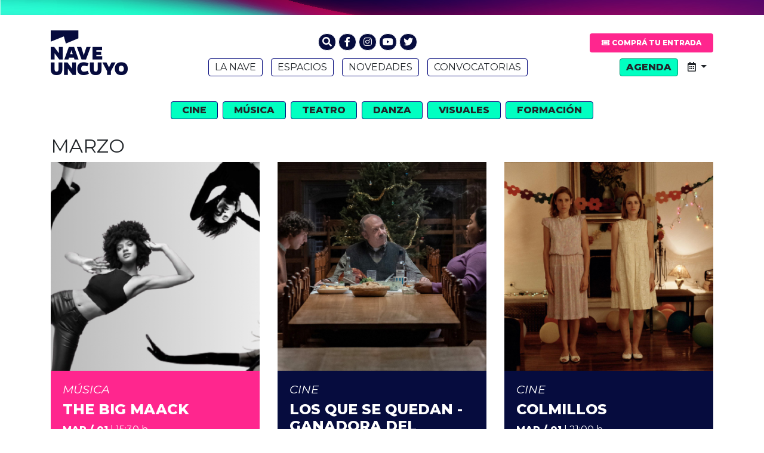

--- FILE ---
content_type: text/html; charset=UTF-8
request_url: https://nave.uncuyo.edu.ar/evento/fecha/2024/03
body_size: 8728
content:
<!doctype html>
<html lang="es">

    <head>
        <!-- Required meta tags -->
        <meta charset="utf-8">
        <meta name="viewport" content="width=device-width, initial-scale=1, shrink-to-fit=no">
        	<!-- meta data -->
	<title>NAVE UNCUYO </title>
	<meta name="author" content="cicunc" />
	<meta name="description" content="Somos un espacio de encuentro, participativo y abierto a toda la comunidad. Generamos propuestas culturales desde la música, el teatro, la danza y el cine. Contamos con espacios amplios y diferentes salas equipadas para cualquier tipo de evento, que nos permite impulsar experiencias como workshops, congresos, presentaciones y festivales." />
	<meta name="Keywords" content="" />

	<!-- Facebook Share -->
<meta property="og:site_name" content="NAVE UNCUYO" />
<meta property="og:title" content="" />
<meta property="og:description" content="Somos un espacio de encuentro, participativo y abierto a toda la comunidad. Generamos propuestas culturales desde la música, el teatro, la danza y el cine. Contamos con espacios amplios y diferentes salas equipadas para cualquier tipo de evento, que nos permite impulsar experiencias como workshops, congresos, presentaciones y festivales." />
<meta property="og:url" content="https://nave.uncuyo.edu.ar/evento/fecha/2024/03" />
<meta property="og:type" content="website" />
<meta property="fb:app_id" content="220667188060569">
<meta property="og:image" content="" />
<!-- Twitter Share -->
<meta name="twitter:card" content="summary_large_image">
<meta name="twitter:site" content="NAVE UNCUYO">
<meta name="twitter:creator" content="NAVE UNCUYO">
<meta name="twitter:title" content="">
<meta name="twitter:description" content="Somos un espacio de encuentro, participativo y abierto a toda la comunidad. Generamos propuestas culturales desde la música, el teatro, la danza y el cine. Contamos con espacios amplios y diferentes salas equipadas para cualquier tipo de evento, que nos permite impulsar experiencias como workshops, congresos, presentaciones y festivales.">
        <!-- Bootstrap CSS -->
        <link rel="stylesheet" href="https://nave.uncuyo.edu.ar/assets/bootstrap/css/bootstrap.min.css">

        <!-- Google Fonts -->
        <link href="https://fonts.googleapis.com/css2?family=Montserrat:ital,wght@0,400;0,800;1,400;1,700&display=swap" rel="stylesheet">

        <link rel="stylesheet" href="https://nave.uncuyo.edu.ar/assets/fontawesome/css/all.min.css">
        <link rel="stylesheet" href="https://nave.uncuyo.edu.ar/assets/css/nave.css?release=53">

        <!-- Favicons -->
        <link rel="apple-touch-icon" sizes="180x180" href="https://nave.uncuyo.edu.ar/apple-touch-icon.png">
        <link rel="icon" type="image/png" sizes="32x32" href="https://nave.uncuyo.edu.ar/favicon-32x32.png">
        <link rel="icon" type="image/png" sizes="16x16" href="https://nave.uncuyo.edu.ar/favicon-16x16.png">
        <link rel="manifest" href="https://nave.uncuyo.edu.ar/site.webmanifest">
        <link rel="shortcut icon" type="image/x-icon" href="https://nave.uncuyo.edu.ar/favicon.ico">
        <link rel="icon" type="image/x-icon" href="https://nave.uncuyo.edu.ar/favicon.ico">
        <meta name="theme-color" content="#fd268d">

        <!-- Optional JavaScript -->
        <!-- jQuery first, then Popper.js, then Bootstrap JS -->
        <script src="https://code.jquery.com/jquery-3.5.1.slim.min.js" integrity="sha384-DfXdz2htPH0lsSSs5nCTpuj/zy4C+OGpamoFVy38MVBnE+IbbVYUew+OrCXaRkfj" crossorigin="anonymous">
        </script>
        <script src="https://cdn.jsdelivr.net/npm/popper.js@1.16.1/dist/umd/popper.min.js" integrity="sha384-9/reFTGAW83EW2RDu2S0VKaIzap3H66lZH81PoYlFhbGU+6BZp6G7niu735Sk7lN" crossorigin="anonymous">
        </script>
        <script src="https://nave.uncuyo.edu.ar/assets/bootstrap/js/bootstrap.min.js"></script>

        <script type="text/javascript">
        $(document).ready(function() {


            $('#dismiss, .overlay').on('click', function() {
                console.log("Cerrar");
                $('#sidebar').removeClass('active');
                $('.overlay').removeClass('active');
            });

            $('#sidebarCollapse').on('click', function() {
                $('#sidebar').addClass('active');
                $('.overlay').addClass('active');

            });
        });
        </script>

        <!-- Global site tag (gtag.js) - Google Analytics -->
<script async src="https://www.googletagmanager.com/gtag/js?id=G-DKTEVVE53E"></script>
<script>
  window.dataLayer = window.dataLayer || [];
  function gtag(){dataLayer.push(arguments);}
  gtag('js', new Date());
  gtag('config', 'G-DKTEVVE53E');
</script>
<!-- Fin Global site tag (gtag.js) - Google Analytics -->
    </head>

    <body>
        <div class="wrapper">

            <nav id="sidebar">

    <div class="clearfix mb-3">
        
        <img src="https://nave.uncuyo.edu.ar/images/logo_nave_header.png" class="float-left" style="width: 100px;" />
        
        <a href="javascript:void(0);" class="btn btn-secondary float-right" id="dismiss">
            <i class="fas fa-arrow-left"></i>
        </a>
    </div>

    <ul class="list-unstyled">

        <li><a class="btn btn-block btn-nave-secondary"><i class="fas fa-ticket-alt"></i> Entradas</a></li>
        <li><a class="btn btn-nave-borde btn-block " href="https://nave.uncuyo.edu.ar/pagina/la-nave">La Nave</a></li>
        <li><a class="btn btn-nave-borde btn-block " href="https://nave.uncuyo.edu.ar/espacios">Espacios</a></li>
        <li><a class="btn btn-nave-borde btn-block " href="https://nave.uncuyo.edu.ar/novedades">Novedades</a></li>
        <li><a class="btn btn-nave-borde btn-block " href="https://nave.uncuyo.edu.ar/pagina/convocatorias">Convocatorias</a></li>

            
        <li><a href="https://nave.uncuyo.edu.ar/evento/categoria/cine" class="btn btn-nave-primary  btn-block">Cine</a></li>
        <li><a href="https://nave.uncuyo.edu.ar/evento/categoria/musica" class="btn btn-nave-primary  btn-block">Música</a></li>
        <li><a href="https://nave.uncuyo.edu.ar/evento/categoria/teatro" class="btn btn-nave-primary  btn-block">Teatro</a></li>
        <li><a href="https://nave.uncuyo.edu.ar/evento/categoria/danza" class="btn btn-nave-primary  btn-block">Danza</a></li>
        <li><a href="https://nave.uncuyo.edu.ar/evento/categoria/artes-visuales" class="btn btn-nave-primary  btn-block">Visuales</a></li>
        <li><a href="https://nave.uncuyo.edu.ar/evento/categoria/taleres-y-capacitaciones" class="btn btn-nave-primary btn-block">Formación</a></li>
        
       
    </ul>
</nav>
            <div id="content">




                <header>

                    <div class="container mt-3 mb-3">
                        <div class="row">
                            <div class="col-4 col-lg-2">

                                <h1 class="h3" id="logo">
                                    <a href="https://nave.uncuyo.edu.ar/" title="NAVE UNCUYO" name="top" id="top">
                                        <img src="https://nave.uncuyo.edu.ar/images/logo_nave_header.png" />
                                    </a>
                                </h1>


                            </div><!-- col -->

                            <div class="col-8  d-block d-lg-none text-right">
                                <button type="button" id="sidebarCollapse" class="btn btn-nave-primary btn-lg">
                                    <i class="fas fa-bars"></i>
                                </button>
                            </div>

                            <div class="col-md-10 d-none d-lg-block">

                                <div class="row">
                                    <div class="col-md-9">
                                        <div class="d-flex justify-content-center">
                                            <nav class="redes">

      <a class="btn btn-light btn-sm  hidden-xs" href="#" role="button" id="dropdownBuscar" data-toggle="dropdown" aria-haspopup="true" aria-expanded="false">
            <i class="fas fa-search"></i> <span class="d-none">Buscar</span>
      </a>
      
      <div class="dropdown-menu" aria-labelledby="dropdownBuscar">

            <form class="navbar-form navbar-right hidden-xs" role="search" method="get" action="https://nave.uncuyo.edu.ar/evento/termino/" >

                  <div class="input-group p-3">
                        <input type="text" class="form-control" name="termino" placeholder="Buscar" aria-label="Buscar" aria-describedby="button-buscar" value="">
                        <div class="input-group-append">
                              <button class="btn btn-secondary" type="submit" id="button-buscar"><i class="fas fa-search"></i></button>
                        </div>
                  </div>
            </form>
      </div>
      
      <a class="btn btn-light btn-sm" href="https://www.facebook.com/Nave-Universitaria-1435329936767187"><i class="fab fa-facebook-f"></i> <span class="d-none">Facebook</span></a>
      <a class="btn btn-light btn-sm" href="https://www.instagram.com/nave_uncuyo/"><i class="fab fa-instagram"></i> <span class="d-none">Instagram</span></a>
      <a class="btn btn-light btn-sm" href="https://www.youtube.com/c/NaveUNCUYO"><i class="fab fa-youtube"></i> <span class="d-none">Youtube</span></a>
      <a class="btn btn-light btn-sm" href="https://twitter.com/NaveUNCUYO"><i class="fab fa-twitter"></i> <span class="d-none">Twitter</span></a>
</nav>


</div>
                                    </div>
                                    <div class="col-md-3 d-flex justify-content-end">
                                        <a class="btn btn-block btn-nave-secondary mt-2 entrada" href="https://www.entradaweb.com.ar" target="_blank"><i class="fas fa-ticket-alt"></i> Comprá tu entrada</a>
                                    </div>


                                </div>
                                <div class="row">
                                    <div class="col-md-9">
                                        <div class="d-flex d-flex justify-content-center">
                                            <nav class="principal">
    <a class="btn btn-nave-borde" href="https://nave.uncuyo.edu.ar/pagina/la-nave">La Nave</a>
    <a class="btn btn-nave-borde" href="https://nave.uncuyo.edu.ar/espacios">Espacios</a>
    <a class="btn btn-nave-borde" href="https://nave.uncuyo.edu.ar/novedades">Novedades</a>
    <a class="btn btn-nave-borde" href="https://nave.uncuyo.edu.ar/convocatorias">Convocatorias</a>
</nav></div>
                                    </div>
                                    <div class="col-md-3 d-flex justify-content-end">
                                        <a class="btn btn-nave-primary" type="button" href="https://nave.uncuyo.edu.ar/evento/ultimos" > 
Agenda</a>


<button class="btn dropdown-toggle" type="button" id="dropdownMenuCalendario" data-toggle="dropdown" aria-haspopup="true" aria-expanded="false">
  <i class="far fa-calendar-alt"></i>
</button>


<div class="dropdown-menu dropdown-menu-right" aria-labelledby="dropdownMenuCalendario">

	<div class="calendario">
	<table border="0" cellpadding="4" cellspacing="0">

<tr>
<th><a href="https://nave.uncuyo.edu.ar/evento/fecha/2024/02">&lt;&lt;</a></th>
<th colspan="5">Marzo&nbsp;2024</th>
<th><a href="https://nave.uncuyo.edu.ar/evento/fecha/2024/04">&gt;&gt;</a></th>
</tr>

<tr>
<td>Do</td><td>Lu</td><td>Ma</td><td>Mi</td><td>Ju</td><td>Vi</td><td>Sá</td>
</tr>

<tr>
<td>&nbsp;</td><td>&nbsp;</td><td>&nbsp;</td><td>&nbsp;</td><td>&nbsp;</td><td><a href="https://nave.uncuyo.edu.ar/evento/fecha/2024/3/1">1</a></td><td><a href="https://nave.uncuyo.edu.ar/evento/fecha/2024/3/2">2</a></td>
</tr>

<tr>
<td><a href="https://nave.uncuyo.edu.ar/evento/fecha/2024/3/3">3</a></td><td>4</td><td><a href="https://nave.uncuyo.edu.ar/evento/fecha/2024/3/5">5</a></td><td><a href="https://nave.uncuyo.edu.ar/evento/fecha/2024/3/6">6</a></td><td><a href="https://nave.uncuyo.edu.ar/evento/fecha/2024/3/7">7</a></td><td><a href="https://nave.uncuyo.edu.ar/evento/fecha/2024/3/8">8</a></td><td><a href="https://nave.uncuyo.edu.ar/evento/fecha/2024/3/9">9</a></td>
</tr>

<tr>
<td><a href="https://nave.uncuyo.edu.ar/evento/fecha/2024/3/10">10</a></td><td>11</td><td><a href="https://nave.uncuyo.edu.ar/evento/fecha/2024/3/12">12</a></td><td><a href="https://nave.uncuyo.edu.ar/evento/fecha/2024/3/13">13</a></td><td><a href="https://nave.uncuyo.edu.ar/evento/fecha/2024/3/14">14</a></td><td><a href="https://nave.uncuyo.edu.ar/evento/fecha/2024/3/15">15</a></td><td><a href="https://nave.uncuyo.edu.ar/evento/fecha/2024/3/16">16</a></td>
</tr>

<tr>
<td><a href="https://nave.uncuyo.edu.ar/evento/fecha/2024/3/17">17</a></td><td>18</td><td><a href="https://nave.uncuyo.edu.ar/evento/fecha/2024/3/19">19</a></td><td><a href="https://nave.uncuyo.edu.ar/evento/fecha/2024/3/20">20</a></td><td><a href="https://nave.uncuyo.edu.ar/evento/fecha/2024/3/21">21</a></td><td><a href="https://nave.uncuyo.edu.ar/evento/fecha/2024/3/22">22</a></td><td><a href="https://nave.uncuyo.edu.ar/evento/fecha/2024/3/23">23</a></td>
</tr>

<tr>
<td><a href="https://nave.uncuyo.edu.ar/evento/fecha/2024/3/24">24</a></td><td><a href="https://nave.uncuyo.edu.ar/evento/fecha/2024/3/25">25</a></td><td><a href="https://nave.uncuyo.edu.ar/evento/fecha/2024/3/26">26</a></td><td><a href="https://nave.uncuyo.edu.ar/evento/fecha/2024/3/27">27</a></td><td><a href="https://nave.uncuyo.edu.ar/evento/fecha/2024/3/28">28</a></td><td><a href="https://nave.uncuyo.edu.ar/evento/fecha/2024/3/29">29</a></td><td><a href="https://nave.uncuyo.edu.ar/evento/fecha/2024/3/30">30</a></td>
</tr>

<tr>
<td><a href="https://nave.uncuyo.edu.ar/evento/fecha/2024/3/31">31</a></td><td>&nbsp;</td><td>&nbsp;</td><td>&nbsp;</td><td>&nbsp;</td><td>&nbsp;</td><td>&nbsp;</td>
</tr>

</table>	</div><!-- calendario -->
</div><!-- dropdown-menu -->
                                    </div>
                                </div>

                            </div><!-- col -->


                        </div><!-- row -->
                        <div class="row">
                            <div class="col-md-12">
                                <div class="banner">
                                    
                                </div>
                            </div>
                        </div><!-- row -->

                    </div><!-- contanier -->

                </header>
<div class="container">


    <div class="row">
        <div class="col-md-12 d-flex justify-content-center">
            
<nav class="categorias text-center d-none d-lg-block  mb-3">

            
            <a href="https://nave.uncuyo.edu.ar/evento/categoria/cine"  class="btn btn-nave-primary" >Cine</a>
        
            
            <a href="https://nave.uncuyo.edu.ar/evento/categoria/musica"  class="btn btn-nave-primary" >Música</a>
        
            
            <a href="https://nave.uncuyo.edu.ar/evento/categoria/teatro"  class="btn btn-nave-primary" >Teatro</a>
        
            
            <a href="https://nave.uncuyo.edu.ar/evento/categoria/danza"  class="btn btn-nave-primary" >Danza</a>
        
            
            <a href="https://nave.uncuyo.edu.ar/evento/categoria/artes-visuales"  class="btn btn-nave-primary" >Visuales</a>
        
            
            <a href="https://nave.uncuyo.edu.ar/evento/categoria/talleres-y-capacitaciones"  class="btn btn-nave-primary" >Formación</a>
        
       
</nav>        </div>
                    <div class="col-md-12">
                <h2>marzo</h2>
            </div>
            </div><!-- row -->

    <main>
        <section id="eventos" class="lista">


    <div class="row">
                
                
                    <div class="col-sm-6 col-lg-4 d-flex">
                        <article class="item musica ">
                            <figure>
                                                                    <a href="https://nave.uncuyo.edu.ar/evento/item/the-big-maack">     
                                        <img class="img-fluid" src="https://nave.uncuyo.edu.ar/cache/the-big-maackweb1_750_750_c.png" />
                                    </a>
                                 
                            </figure>

                            <h2 class="h6 categoria">Música</h2>

                            
                            <a href="https://nave.uncuyo.edu.ar/evento/item/the-big-maack">
                                <h1 class="h4">The Big Maack</h1>
                            </a>
                                    
                            
                                                            <p><B>MAR / 01</B> | 15:30 h</p> 
                                                            <p><B>MAR / 01</B> | 19:00 h</p> 
                            
                            
                        </article>        
                    </div><!-- col -->
                
                    <div class="col-sm-6 col-lg-4 d-flex">
                        <article class="item cine ">
                            <figure>
                                                                    <a href="https://nave.uncuyo.edu.ar/evento/item/los-que-se-quedan">     
                                        <img class="img-fluid" src="https://nave.uncuyo.edu.ar/cache/los-que-se-quedan_750_750_c.jpeg" />
                                    </a>
                                 
                            </figure>

                            <h2 class="h6 categoria">Cine</h2>

                            
                            <a href="https://nave.uncuyo.edu.ar/evento/item/los-que-se-quedan">
                                <h1 class="h4">Los que se quedan - Ganadora del Oscar a Mejor actriz de reparto (Da&#039;Vine Joy Randolph) - Última función</h1>
                            </a>
                                    
                            
                                                            <p><B>MAR / 01</B> | 18:30 h</p> 
                                                            <p><B>MAR / 02</B> | 18:30 h</p> 
                                                            <p><B>MAR / 03</B> | 20:30 h</p> 
                            
                                                            <p><a href="https://nave.uncuyo.edu.ar/evento/item/los-que-se-quedan">Ver más horarios</a></p>
                            
                        </article>        
                    </div><!-- col -->
                
                    <div class="col-sm-6 col-lg-4 d-flex">
                        <article class="item cine ">
                            <figure>
                                                                    <a href="https://nave.uncuyo.edu.ar/evento/item/canino">     
                                        <img class="img-fluid" src="https://nave.uncuyo.edu.ar/cache/colmillos_750_750_c.jpg" />
                                    </a>
                                 
                            </figure>

                            <h2 class="h6 categoria">Cine</h2>

                            
                            <a href="https://nave.uncuyo.edu.ar/evento/item/canino">
                                <h1 class="h4">Colmillos</h1>
                            </a>
                                    
                            
                                                            <p><B>MAR / 01</B> | 21:00 h</p> 
                            
                            
                        </article>        
                    </div><!-- col -->
                        
                
                
                    <div class="col-sm-6 col-lg-4 d-flex">
                        <article class="item cine ">
                            <figure>
                                                                    <a href="https://nave.uncuyo.edu.ar/evento/item/paisaje">     
                                        <img class="img-fluid" src="https://nave.uncuyo.edu.ar/cache/paisaje_750_750_c.jpg" />
                                    </a>
                                 
                            </figure>

                            <h2 class="h6 categoria">Cine</h2>

                            
                            <a href="https://nave.uncuyo.edu.ar/evento/item/paisaje">
                                <h1 class="h4">Paisaje</h1>
                            </a>
                                    
                            
                                                            <p><B>MAR / 01</B> | 21:30 h</p> 
                                                            <p><B>MAR / 03</B> | 18:30 h</p> 
                                                            <p><B>MAR / 06</B> | 21:30 h</p> 
                            
                                                            <p><a href="https://nave.uncuyo.edu.ar/evento/item/paisaje">Ver más horarios</a></p>
                            
                        </article>        
                    </div><!-- col -->
                
                    <div class="col-sm-6 col-lg-4 d-flex">
                        <article class="item cine ">
                            <figure>
                                                                    <a href="https://nave.uncuyo.edu.ar/evento/item/langosta">     
                                        <img class="img-fluid" src="https://nave.uncuyo.edu.ar/cache/langosta-portada-pelicula_750_750_c.jpg" />
                                    </a>
                                 
                            </figure>

                            <h2 class="h6 categoria">Cine</h2>

                            
                            <a href="https://nave.uncuyo.edu.ar/evento/item/langosta">
                                <h1 class="h4">Langosta</h1>
                            </a>
                                    
                            
                                                            <p><B>MAR / 02</B> | 19:30 h</p> 
                            
                            
                        </article>        
                    </div><!-- col -->
                
                    <div class="col-sm-6 col-lg-4 d-flex">
                        <article class="item cine ">
                            <figure>
                                                                    <a href="https://nave.uncuyo.edu.ar/evento/item/pobres-criaturas">     
                                        <img class="img-fluid" src="https://nave.uncuyo.edu.ar/cache/pobres-criaturas_750_750_c.jpg" />
                                    </a>
                                 
                            </figure>

                            <h2 class="h6 categoria">Cine</h2>

                            
                            <a href="https://nave.uncuyo.edu.ar/evento/item/pobres-criaturas">
                                <h1 class="h4">Pobres criaturas - Ganadora de 4 premios Oscar, incluyendo Mejor actriz protagónica (Emma Stone) - Última función </h1>
                            </a>
                                    
                            
                                                            <p><B>MAR / 02</B> | 21:30 h</p> 
                                                            <p><B>MAR / 05</B> | 18:30 h</p> 
                                                            <p><B>MAR / 08</B> | 19:00 h</p> 
                            
                                                            <p><a href="https://nave.uncuyo.edu.ar/evento/item/pobres-criaturas">Ver más horarios</a></p>
                            
                        </article>        
                    </div><!-- col -->
                        
                
                
                    <div class="col-sm-6 col-lg-4 d-flex">
                        <article class="item cine ">
                            <figure>
                                                                    <a href="https://nave.uncuyo.edu.ar/evento/item/el-teorema-de-marguerite">     
                                        <img class="img-fluid" src="https://nave.uncuyo.edu.ar/cache/el-teorema-de-marguerite_750_750_c.jpg" />
                                    </a>
                                 
                            </figure>

                            <h2 class="h6 categoria">Cine</h2>

                            
                            <a href="https://nave.uncuyo.edu.ar/evento/item/el-teorema-de-marguerite">
                                <h1 class="h4">El teorema de Marguerite (última función)</h1>
                            </a>
                                    
                            
                                                            <p><B>MAR / 02</B> | 22:00 h</p> 
                                                            <p><B>MAR / 03</B> | 21:45 h</p> 
                                                            <p><B>MAR / 05</B> | 21:00 h</p> 
                            
                                                            <p><a href="https://nave.uncuyo.edu.ar/evento/item/el-teorema-de-marguerite">Ver más horarios</a></p>
                            
                        </article>        
                    </div><!-- col -->
                
                    <div class="col-sm-6 col-lg-4 d-flex">
                        <article class="item cine ">
                            <figure>
                                                                    <a href="https://nave.uncuyo.edu.ar/evento/item/las-alas-del-deseo">     
                                        <img class="img-fluid" src="https://nave.uncuyo.edu.ar/cache/las-alas-del-deseo_750_750_c.jpg" />
                                    </a>
                                 
                            </figure>

                            <h2 class="h6 categoria">Cine</h2>

                            
                            <a href="https://nave.uncuyo.edu.ar/evento/item/las-alas-del-deseo">
                                <h1 class="h4">Las alas del deseo</h1>
                            </a>
                                    
                            
                                                            <p><B>MAR / 03</B> | 19:00 h</p> 
                                                            <p><B>MAR / 08</B> | 21:30 h</p> 
                                                            <p><B>MAR / 09</B> | 18:30 h</p> 
                            
                            
                        </article>        
                    </div><!-- col -->
                
                    <div class="col-sm-6 col-lg-4 d-flex">
                        <article class="item cine ">
                            <figure>
                                                                    <a href="https://nave.uncuyo.edu.ar/evento/item/dias-perfectos">     
                                        <img class="img-fluid" src="https://nave.uncuyo.edu.ar/cache/dias-perfectos_750_750_c.jpg" />
                                    </a>
                                 
                            </figure>

                            <h2 class="h6 categoria">Cine</h2>

                            
                            <a href="https://nave.uncuyo.edu.ar/evento/item/dias-perfectos">
                                <h1 class="h4">Días perfectos (última función)</h1>
                            </a>
                                    
                            
                                                            <p><B>MAR / 05</B> | 21:30 h</p> 
                                                            <p><B>MAR / 09</B> | 22:00 h</p> 
                                                            <p><B>MAR / 10</B> | 21:30 h</p> 
                            
                                                            <p><a href="https://nave.uncuyo.edu.ar/evento/item/dias-perfectos">Ver más horarios</a></p>
                            
                        </article>        
                    </div><!-- col -->
                        
                
                
                    <div class="col-sm-6 col-lg-4 d-flex">
                        <article class="item cine ">
                            <figure>
                                                                    <a href="https://nave.uncuyo.edu.ar/evento/item/francesca-y-las-otras">     
                                        <img class="img-fluid" src="https://nave.uncuyo.edu.ar/cache/francesca_750_750_c.png" />
                                    </a>
                                 
                            </figure>

                            <h2 class="h6 categoria">Cine</h2>

                            
                            <a href="https://nave.uncuyo.edu.ar/evento/item/francesca-y-las-otras">
                                <h1 class="h4">Francesca y las otras</h1>
                            </a>
                                    
                            
                                                            <p><B>MAR / 07</B> | 21:00 h</p> 
                            
                            
                        </article>        
                    </div><!-- col -->
                
                    <div class="col-sm-6 col-lg-4 d-flex">
                        <article class="item cine ">
                            <figure>
                                                                    <a href="https://nave.uncuyo.edu.ar/evento/item/cine-mudo-musica-en-vivo-el-gabinete-del-dr-caligari_48">     
                                        <img class="img-fluid" src="https://nave.uncuyo.edu.ar/cache/gabinete-caligari7_750_750_c.jpg" />
                                    </a>
                                 
                            </figure>

                            <h2 class="h6 categoria">Cine</h2>

                            
                            <a href="https://nave.uncuyo.edu.ar/evento/item/cine-mudo-musica-en-vivo-el-gabinete-del-dr-caligari_48">
                                <h1 class="h4">Cine mudo + música en vivo: El gabinete del Doctor Caligari</h1>
                            </a>
                                    
                            
                                                            <p><B>MAR / 08</B> | 22:00 h</p> 
                            
                            
                        </article>        
                    </div><!-- col -->
                
                    <div class="col-sm-6 col-lg-4 d-flex">
                        <article class="item cine ">
                            <figure>
                                                                    <a href="https://nave.uncuyo.edu.ar/evento/item/el-nino-y-la-garza-en-castellano">     
                                        <img class="img-fluid" src="https://nave.uncuyo.edu.ar/cache/el-nino-y-la-garza-portada1_750_750_c.jpg" />
                                    </a>
                                 
                            </figure>

                            <h2 class="h6 categoria">Cine</h2>

                            
                            <a href="https://nave.uncuyo.edu.ar/evento/item/el-nino-y-la-garza-en-castellano">
                                <h1 class="h4">El niño y la garza (castellano) - Ganadora del Oscar a Mejor película animada</h1>
                            </a>
                                    
                            
                                                            <p><B>MAR / 10</B> | 18:30 h</p> 
                                                            <p><B>MAR / 16</B> | 18:00 h</p> 
                                                            <p><B>MAR / 17</B> | 18:00 h</p> 
                            
                                                            <p><a href="https://nave.uncuyo.edu.ar/evento/item/el-nino-y-la-garza-en-castellano">Ver más horarios</a></p>
                            
                        </article>        
                    </div><!-- col -->
                        
                
                
                    <div class="col-sm-6 col-lg-4 d-flex">
                        <article class="item cine ">
                            <figure>
                                                                    <a href="https://nave.uncuyo.edu.ar/evento/item/el-amigo-americano">     
                                        <img class="img-fluid" src="https://nave.uncuyo.edu.ar/cache/el-amigo-americano_750_750_c.jpg" />
                                    </a>
                                 
                            </figure>

                            <h2 class="h6 categoria">Cine</h2>

                            
                            <a href="https://nave.uncuyo.edu.ar/evento/item/el-amigo-americano">
                                <h1 class="h4">El amigo americano</h1>
                            </a>
                                    
                            
                                                            <p><B>MAR / 10</B> | 19:00 h</p> 
                            
                            
                        </article>        
                    </div><!-- col -->
                
                    <div class="col-sm-6 col-lg-4 d-flex">
                        <article class="item cine ">
                            <figure>
                                                                    <a href="https://nave.uncuyo.edu.ar/evento/item/zona-de-interes">     
                                        <img class="img-fluid" src="https://nave.uncuyo.edu.ar/cache/zona-de-interes_750_750_c.jpg" />
                                    </a>
                                 
                            </figure>

                            <h2 class="h6 categoria">Cine</h2>

                            
                            <a href="https://nave.uncuyo.edu.ar/evento/item/zona-de-interes">
                                <h1 class="h4">Zona de interés - Ganadora de 2 premios Oscar: Mejor película internacional y Mejor sonido (última función)</h1>
                            </a>
                                    
                            
                                                            <p><B>MAR / 10</B> | 21:00 h</p> 
                                                            <p><B>MAR / 12</B> | 18:30 h</p> 
                                                            <p><B>MAR / 13</B> | 18:30 h</p> 
                            
                                                            <p><a href="https://nave.uncuyo.edu.ar/evento/item/zona-de-interes">Ver más horarios</a></p>
                            
                        </article>        
                    </div><!-- col -->
                
                    <div class="col-sm-6 col-lg-4 d-flex">
                        <article class="item cine ">
                            <figure>
                                                                    <a href="https://nave.uncuyo.edu.ar/evento/item/el-nino-y-la-garza-subtitulada">     
                                        <img class="img-fluid" src="https://nave.uncuyo.edu.ar/cache/el-nino-y-la-garza-subtitulada1_750_750_c.jpg" />
                                    </a>
                                 
                            </figure>

                            <h2 class="h6 categoria">Cine</h2>

                            
                            <a href="https://nave.uncuyo.edu.ar/evento/item/el-nino-y-la-garza-subtitulada">
                                <h1 class="h4">El niño y la garza (subtitulada) Ganadora del Oscar a Mejor película animada - Última función </h1>
                            </a>
                                    
                            
                                                            <p><B>MAR / 13</B> | 21:30 h</p> 
                                                            <p><B>MAR / 19</B> | 21:00 h</p> 
                                                            <p><B>MAR / 27</B> | 21:30 h</p> 
                            
                            
                        </article>        
                    </div><!-- col -->
                        
                
                
                    <div class="col-sm-6 col-lg-4 d-flex">
                        <article class="item musica ">
                            <figure>
                                                                    <a href="https://nave.uncuyo.edu.ar/evento/item/vuelve-musica-de-peliculas-el-imprescindible-concierto-de-la-sinfonica">     
                                        <img class="img-fluid" src="https://nave.uncuyo.edu.ar/cache/musica-de-peliculasweb1_750_750_c.png" />
                                    </a>
                                 
                            </figure>

                            <h2 class="h6 categoria">Música</h2>

                            
                            <a href="https://nave.uncuyo.edu.ar/evento/item/vuelve-musica-de-peliculas-el-imprescindible-concierto-de-la-sinfonica">
                                <h1 class="h4">¡Vuelve “Música de películas”, el imprescindible concierto de la Sinfónica!</h1>
                            </a>
                                    
                            
                                                            <p><B>MAR / 14</B> | 20:30 h</p> 
                                                            <p><B>MAR / 16</B> | 20:30 h</p> 
                            
                            
                        </article>        
                    </div><!-- col -->
                
                    <div class="col-sm-6 col-lg-4 d-flex">
                        <article class="item cine ">
                            <figure>
                                                                    <a href="https://nave.uncuyo.edu.ar/evento/item/anatomia-de-una-caida">     
                                        <img class="img-fluid" src="https://nave.uncuyo.edu.ar/cache/anatomia-de-una-caida_750_750_c.jpg" />
                                    </a>
                                 
                            </figure>

                            <h2 class="h6 categoria">Cine</h2>

                            
                            <a href="https://nave.uncuyo.edu.ar/evento/item/anatomia-de-una-caida">
                                <h1 class="h4">Anatomía de una caída (Ganadora del Oscar a Mejor guion original)</h1>
                            </a>
                                    
                            
                                                            <p><B>MAR / 14</B> | 21:10 h</p> 
                                                            <p><B>MAR / 15</B> | 18:00 h</p> 
                            
                            
                        </article>        
                    </div><!-- col -->
                
                    <div class="col-sm-6 col-lg-4 d-flex">
                        <article class="item cine ">
                            <figure>
                                                                    <a href="https://nave.uncuyo.edu.ar/evento/item/reencarnacion">     
                                        <img class="img-fluid" src="https://nave.uncuyo.edu.ar/cache/reencarnacion-portanda_750_750_c.jpg" />
                                    </a>
                                 
                            </figure>

                            <h2 class="h6 categoria">Cine</h2>

                            
                            <a href="https://nave.uncuyo.edu.ar/evento/item/reencarnacion">
                                <h1 class="h4">Reencarnación</h1>
                            </a>
                                    
                            
                                                            <p><B>MAR / 14</B> | 21:30 h</p> 
                                                            <p><B>MAR / 20</B> | 21:30 h</p> 
                            
                            
                        </article>        
                    </div><!-- col -->
                        
                
                
                    <div class="col-sm-6 col-lg-4 d-flex">
                        <article class="item musica ">
                            <figure>
                                                                    <a href="https://nave.uncuyo.edu.ar/evento/item/sam-fondo-de-bikini-y-las-estadisticas-demuestran-en-un-triple-concierto-en-la-nave-uncuyo">     
                                        <img class="img-fluid" src="https://nave.uncuyo.edu.ar/cache/las-estadisticas-demuestran-fondo-de-bikini-samweb1_750_750_c.png" />
                                    </a>
                                 
                            </figure>

                            <h2 class="h6 categoria">Música</h2>

                            
                            <a href="https://nave.uncuyo.edu.ar/evento/item/sam-fondo-de-bikini-y-las-estadisticas-demuestran-en-un-triple-concierto-en-la-nave-uncuyo">
                                <h1 class="h4">Sam, Fondo de Bikini y Las Estadísticas Demuestran en un triple concierto en la Nave UNCUYO</h1>
                            </a>
                                    
                            
                                                            <p><B>MAR / 15</B> | 20:00 h</p> 
                            
                            
                        </article>        
                    </div><!-- col -->
                
                    <div class="col-sm-6 col-lg-4 d-flex">
                        <article class="item cine ">
                            <figure>
                                                                    <a href="https://nave.uncuyo.edu.ar/evento/item/oppenheimer">     
                                        <img class="img-fluid" src="https://nave.uncuyo.edu.ar/cache/oppenheimer-portada-web_750_750_c.jpg" />
                                    </a>
                                 
                            </figure>

                            <h2 class="h6 categoria">Cine</h2>

                            
                            <a href="https://nave.uncuyo.edu.ar/evento/item/oppenheimer">
                                <h1 class="h4">Oppenheimer - Ganadora de 7 premios Oscar, incluyendo Mejor película, Mejor director (Chirstopher Nolan) y Mejor actor protagónico (Cillian Murphy) - Última función </h1>
                            </a>
                                    
                            
                                                            <p><B>MAR / 15</B> | 21:00 h</p> 
                                                            <p><B>MAR / 17</B> | 20:30 h</p> 
                                                            <p><B>MAR / 20</B> | 18:00 h</p> 
                            
                                                            <p><a href="https://nave.uncuyo.edu.ar/evento/item/oppenheimer">Ver más horarios</a></p>
                            
                        </article>        
                    </div><!-- col -->
                
                    <div class="col-sm-6 col-lg-4 d-flex">
                        <article class="item cine ">
                            <figure>
                                                                    <a href="https://nave.uncuyo.edu.ar/evento/item/under-the-skin-bajo-la-piel">     
                                        <img class="img-fluid" src="https://nave.uncuyo.edu.ar/cache/under-the-skin_750_750_c.jpg" />
                                    </a>
                                 
                            </figure>

                            <h2 class="h6 categoria">Cine</h2>

                            
                            <a href="https://nave.uncuyo.edu.ar/evento/item/under-the-skin-bajo-la-piel">
                                <h1 class="h4">Bajo la piel</h1>
                            </a>
                                    
                            
                                                            <p><B>MAR / 15</B> | 21:30 h</p> 
                                                            <p><B>MAR / 17</B> | 18:30 h</p> 
                            
                            
                        </article>        
                    </div><!-- col -->
                        
                
                
                    <div class="col-sm-6 col-lg-4 d-flex">
                        <article class="item talleres-y-capacitaciones ">
                            <figure>
                                                                    <a href="https://nave.uncuyo.edu.ar/evento/item/vuelve-el-curso-de-historia-del-cine-a-cargo-de-laureano-manson">     
                                        <img class="img-fluid" src="https://nave.uncuyo.edu.ar/cache/metropolis4_750_750_c.jpg" />
                                    </a>
                                 
                            </figure>

                            <h2 class="h6 categoria">Talleres y capacitaciones</h2>

                            
                            <a href="https://nave.uncuyo.edu.ar/evento/item/vuelve-el-curso-de-historia-del-cine-a-cargo-de-laureano-manson">
                                <h1 class="h4">Vuelve el curso de Historia del Cine a cargo de Laureano Manson</h1>
                            </a>
                                    
                            
                                                            <p><B>MAR / 21</B> | 11:00 h</p> 
                                                            <p><B>MAR / 22</B> | 18:30 h</p> 
                            
                            
                        </article>        
                    </div><!-- col -->
                
                    <div class="col-sm-6 col-lg-4 d-flex">
                        <article class="item cine ">
                            <figure>
                                                                    <a href="https://nave.uncuyo.edu.ar/evento/item/no-esperes-demasiado-del-fin-del-mundo">     
                                        <img class="img-fluid" src="https://nave.uncuyo.edu.ar/cache/no-esperes-demasiado-del-fin-del-mundo-portada_750_750_c.jpg" />
                                    </a>
                                 
                            </figure>

                            <h2 class="h6 categoria">Cine</h2>

                            
                            <a href="https://nave.uncuyo.edu.ar/evento/item/no-esperes-demasiado-del-fin-del-mundo">
                                <h1 class="h4">No esperes demasiado del fin del mundo (últimas funciones)</h1>
                            </a>
                                    
                            
                                                            <p><B>MAR / 21</B> | 21:00 h</p> 
                                                            <p><B>MAR / 24</B> | 18:00 h</p> 
                                                            <p><B>MAR / 26</B> | 21:00 h</p> 
                            
                                                            <p><a href="https://nave.uncuyo.edu.ar/evento/item/no-esperes-demasiado-del-fin-del-mundo">Ver más horarios</a></p>
                            
                        </article>        
                    </div><!-- col -->
                
                    <div class="col-sm-6 col-lg-4 d-flex">
                        <article class="item cine ">
                            <figure>
                                                                    <a href="https://nave.uncuyo.edu.ar/evento/item/la-noche-adentro">     
                                        <img class="img-fluid" src="https://nave.uncuyo.edu.ar/cache/la-noche-adentro-portada_750_750_c.jpg" />
                                    </a>
                                 
                            </figure>

                            <h2 class="h6 categoria">Cine</h2>

                            
                            <a href="https://nave.uncuyo.edu.ar/evento/item/la-noche-adentro">
                                <h1 class="h4">La noche adentro (función agregada a pedido del público)</h1>
                            </a>
                                    
                            
                                                            <p><B>MAR / 21</B> | 21:30 h</p> 
                                                            <p><B>MAR / 22</B> | 21:30 h</p> 
                                                            <p><B>MAR / 26</B> | 21:30 h</p> 
                            
                                                            <p><a href="https://nave.uncuyo.edu.ar/evento/item/la-noche-adentro">Ver más horarios</a></p>
                            
                        </article>        
                    </div><!-- col -->
                        
                
                
                    <div class="col-sm-6 col-lg-4 d-flex">
                        <article class="item cine ">
                            <figure>
                                                                    <a href="https://nave.uncuyo.edu.ar/evento/item/elda-y-los-monstruos">     
                                        <img class="img-fluid" src="https://nave.uncuyo.edu.ar/cache/elda-y-los-monstruos_750_750_c.jpg" />
                                    </a>
                                 
                            </figure>

                            <h2 class="h6 categoria">Cine</h2>

                            
                            <a href="https://nave.uncuyo.edu.ar/evento/item/elda-y-los-monstruos">
                                <h1 class="h4">Elda y los monstruos (última función)</h1>
                            </a>
                                    
                            
                                                            <p><B>MAR / 22</B> | 22:00 h</p> 
                                                            <p><B>MAR / 27</B> | 21:00 h</p> 
                            
                            
                        </article>        
                    </div><!-- col -->
                
                    <div class="col-sm-6 col-lg-4 d-flex">
                        <article class="item cine ">
                            <figure>
                                                                    <a href="https://nave.uncuyo.edu.ar/evento/item/vidas-pasadas">     
                                        <img class="img-fluid" src="https://nave.uncuyo.edu.ar/cache/vidas-pasadas_750_750_c.jpeg" />
                                    </a>
                                 
                            </figure>

                            <h2 class="h6 categoria">Cine</h2>

                            
                            <a href="https://nave.uncuyo.edu.ar/evento/item/vidas-pasadas">
                                <h1 class="h4">Vidas pasadas (última función)</h1>
                            </a>
                                    
                            
                                                            <p><B>MAR / 23</B> | 21:30 h</p> 
                                                            <p><B>MAR / 24</B> | 18:30 h</p> 
                                                            <p><B>MAR / 26</B> | 19:30 h</p> 
                            
                                                            <p><a href="https://nave.uncuyo.edu.ar/evento/item/vidas-pasadas">Ver más horarios</a></p>
                            
                        </article>        
                    </div><!-- col -->
                
                    <div class="col-sm-6 col-lg-4 d-flex">
                        <article class="item artes-visuales ">
                            <figure>
                                                                    <a href="https://nave.uncuyo.edu.ar/evento/item/reunion-para-creativos-del-arte-y-la-cultura-de-la-mano-del-club-handmade">     
                                        <img class="img-fluid" src="https://nave.uncuyo.edu.ar/cache/club-handmadeweb1_750_750_c.png" />
                                    </a>
                                 
                            </figure>

                            <h2 class="h6 categoria">Artes Visuales</h2>

                            
                            <a href="https://nave.uncuyo.edu.ar/evento/item/reunion-para-creativos-del-arte-y-la-cultura-de-la-mano-del-club-handmade">
                                <h1 class="h4">Reunión para creativos del arte y la cultura de la mano del Club Handmade</h1>
                            </a>
                                    
                            
                                                            <p><B>MAR / 25</B> | 19:00 h</p> 
                            
                            
                        </article>        
                    </div><!-- col -->
                        
                
                
                    <div class="col-sm-6 col-lg-4 d-flex">
                        <article class="item cine ">
                            <figure>
                                                                    <a href="https://nave.uncuyo.edu.ar/evento/item/secretos-de-un-escandalo">     
                                        <img class="img-fluid" src="https://nave.uncuyo.edu.ar/cache/secretos-de-un-escandalo_750_750_c.jpg" />
                                    </a>
                                 
                            </figure>

                            <h2 class="h6 categoria">Cine</h2>

                            
                            <a href="https://nave.uncuyo.edu.ar/evento/item/secretos-de-un-escandalo">
                                <h1 class="h4">Secretos de un escándalo (última función)</h1>
                            </a>
                                    
                            
                                                            <p><B>MAR / 29</B> | 19:00 h</p> 
                                                            <p><B>MAR / 31</B> | 18:30 h</p> 
                            
                            
                        </article>        
                    </div><!-- col -->
                
                    <div class="col-sm-6 col-lg-4 d-flex">
                        <article class="item cine ">
                            <figure>
                                                                    <a href="https://nave.uncuyo.edu.ar/evento/item/love-life-lo-que-fuimos-vive-siempre">     
                                        <img class="img-fluid" src="https://nave.uncuyo.edu.ar/cache/love-life_750_750_c.jpg" />
                                    </a>
                                 
                            </figure>

                            <h2 class="h6 categoria">Cine</h2>

                            
                            <a href="https://nave.uncuyo.edu.ar/evento/item/love-life-lo-que-fuimos-vive-siempre">
                                <h1 class="h4">Love life, lo que fuimos vive siempre (última función)</h1>
                            </a>
                                    
                            
                                                            <p><B>MAR / 29</B> | 21:00 h</p> 
                                                            <p><B>MAR / 31</B> | 18:00 h</p> 
                            
                            
                        </article>        
                    </div><!-- col -->
                
                    <div class="col-sm-6 col-lg-4 d-flex">
                        <article class="item cine ">
                            <figure>
                                                                    <a href="https://nave.uncuyo.edu.ar/evento/item/todos-somos-extranos">     
                                        <img class="img-fluid" src="https://nave.uncuyo.edu.ar/cache/todos-somos-extranos_750_750_c.jpg" />
                                    </a>
                                 
                            </figure>

                            <h2 class="h6 categoria">Cine</h2>

                            
                            <a href="https://nave.uncuyo.edu.ar/evento/item/todos-somos-extranos">
                                <h1 class="h4">Todos somos extraños (última función)</h1>
                            </a>
                                    
                            
                                                            <p><B>MAR / 30</B> | 21:30 h</p> 
                                                            <p><B>MAR / 31</B> | 21:30 h</p> 
                            
                            
                        </article>        
                    </div><!-- col -->
                        
        </div><!-- row-->
    <div class="informacion">
    <div class="row">
        <div class="col-md-9">
            <p class="lead">
            Ofrecemos beneficios y descuentos que permiten a la comunidad UNCUYO, como así también al público en general disfrutar de nuestras propuestas culturales.
            </p>
            <p class="lead">
            Los mismos se materializan a través de un sistema de abonos, y se complementan con otros programas de la universidad. Además disponemos de promociones para eventos específicos.
            </p>
        </div>
        <div class="col-md-3">
            <nav class="principal">
                <!--<a class="btn btn-block btn-nave-secondary mt-2" href="">Abonos</a>-->
                <a class="btn btn-block btn-nave-secondary mt-2" href="https://nave.uncuyo.edu.ar/pagina/comunidaduncuyo">Comunidad UNCUYO</a>
                <a class="btn btn-block btn-nave-secondary mt-2" href="https://nave.uncuyo.edu.ar/pagina/promociones">Promociones</a>
            </nav>
        </div>

    </div>
</div>                           


</section>    </main>
    



</div><!--  container-->

<footer>
    <div class="container">
        <div class="row">
            <div class="col-md-3">

                <p class="logo_footer">
                    <a href="https://nave.uncuyo.edu.ar/" title="NAVE UNCUYO">
                        <img src="https://nave.uncuyo.edu.ar/images/logo_uncuyo_nave_blanco.png" class="img-responsive" />
                    </a>
                </p>
            </div>
            <div class="col-md-4">
                <div class="d-flex justify-content-center mt-2">
                    <div class="d-none d-md-block">
                        <h4>#NAVEUNCUYO</h4>
                    </div>
                    <div class="d-flex align-items-end flex-column mb-2">
                        <nav class="redes">
      <a class="btn" href="https://www.facebook.com/Nave-Universitaria-1435329936767187"><i class="fab fa-facebook-f"></i> <span class="d-none">Facebook</span></a>
      <a class="btn" href="https://www.instagram.com/nave_uncuyo/"><i class="fab fa-instagram"></i> <span class="d-none">Instagram</span></a>
      <a class="btn" href="https://www.youtube.com/c/NaveUNCUYO"><i class="fab fa-youtube"></i> <span class="d-none">Youtube</span></a>
      <a class="btn" href="https://twitter.com/NaveUNCUYO"><i class="fab fa-twitter"></i> <span class="d-none">Twitter</span></a>
</nav>
                    </div>
                </div>
            </div>

            <div class="col-md-5">
                <div class="d-flex justify-content-center mt-2">
                    <div class="d-none d-md-block">
                        <h4>Contacto</h4>
                        <h4 style="font-size:16px">Pedido de Salas</h4>
                    </div>
                    <div class="d-flex flex-column">
                    <h4 class="d-block d-lg-none d-xl-none" style="text-align:center; margin:20px 0px 0px 0px">Contacto</h4>
                        <p style="margin-bottom:0px"><i class="fas fa-paper-plane"></i> <a href="mailto:extensionuncuyo@gmail.com" title="Contacto">extensionuncuyo@gmail.com</a>
                        <p>
                        <h4 class="d-block d-lg-none d-xl-none" style="text-align:center; margin:20px 0px 0px 0px">Pedido de salas</h4>
                        <p>
                        <i class="fas fa-check-circle"></i> <a href="mailto:naveuncuyo@gmail.com" title="Pedido de salas">naveuncuyo@gmail.com</a>
                        </p>
                        <!--
                  <p><i class="fab fa-whatsapp"></i> <a href="https://wa.me/000000000" target="_blank">000000000</a> <i class="fas fa-phone-alt"></i> <a href="tel:+0" target="_blank">0</a> 
                  -->
                        </p>
                    </div>
                </div>
            </div>

        </div>

        <div class="row">
            <div class="col-md-12">
                <p class="creditos">
                    Desarrollo <a href="https://cicunc.uncuyo.edu.ar" target="_blank">CICUNC, UNCUYO</a> /
                    <a href="https://nave.uncuyo.edu.ar/admin"><i class="fa fa-cog" aria-hidden="true"></i> Acceso</a>
                </p>
            </div>
        </div>


    </div>
</footer>
</div> <!-- content -->
<div class="overlay"></div>
</div> <!-- wrapper -->
</body>

</html>

--- FILE ---
content_type: text/css
request_url: https://nave.uncuyo.edu.ar/assets/css/nave.css?release=53
body_size: 11132
content:
/* @override http://localhost/nave/assets/css/nave.css?release=46 */

/* @override http://nave.uncuyo.edu.ar/assets/css/nave.css?release=46 */

/* @override http://nave.uncuyo.edu.ar/assets/css/nave.css?release=46 */

/* @override http://prueba.uncu.edu.ar/nave/assets/css/nave.css?release=42 */

/* @override http://prueba.uncu.edu.ar/nave/assets/css/nave.css?release=41 */

/* @override http://prueba.uncu.edu.ar/nave/assets/css/nave.css?release=40 */


body {
    font-family: 'Montserrat', Arial, Helvetica, sans-serif;
}

article a {
    color: #ff268e;
}

a:hover{
	text-decoration: none;
}


/*
IMAGENES
*/

#noticias.sola article.Noticia figure {
    margin: 0px !important;
}

img.img-fluid {
    width: 100%;
    margin: 0px;
}

.sola #carouselVideo {
    margin: 0px !important;
}

.sola article figure {
    margin: 0px 0px 20px 0px;
}


/*IMAGEN EN CONTENIDO*/

article p img {
    display: block;
    max-width: 100%;
    height: auto;
}


/* SIDEBAR */

.wrapper {
    display: block;
}

#sidebar {
    min-width: 250px;
    max-width: 250px;
    height: 100%;
    position: fixed;
    top: 0;
    left: 0;
    /* top layer */
    z-index: 9999;
    background-color: white;
    margin-left: -250px;
    padding: 20px;
}

#sidebar.active {
    margin-left: 0px;
}

#sidebar li {
    margin-bottom: 10px;
}

.overlay {
    position: fixed;
    /* Sit on top of the page content */
    display: none;
    /* Hidden by default */
    width: 100%;
    /* Full width (cover the whole page) */
    height: 100%;
    /* Full height (cover the whole page) */
    top: 0;
    left: 0;
    right: 0;
    bottom: 0;
    background-color: rgba(0, 0, 0, 0.5);
    /* Black background with opacity */
    z-index: 999;
    /* Specify a stack order in case you're using a different order for other elements */
    cursor: pointer;
    /* Add a pointer on hover */
}


/* display .overlay when it has the .active class */

.overlay.active {
    display: block;
    opacity: 1;
}


/* 
BOTONES
*/

.btn-nave-borde {
    border-color: #40449b;
}

.btn-nave-primary {
    background-color: #01ffc1;
    border-color: #019b75;
    font-weight: 700 !important;
}

.btn-nave-primary:hover,
.btn-nave-borde:hover {
    background-color: #ff268e;
    border: 1px solid #ff268e;
    color: #FFF;
}

.btn-nave-secondary {
    background-color: #ff268e;
    color: white;
    border: none !important;
    padding: 7px 10px !important;
    font-weight: 700 !important;
}

.btn-nave-secondary:hover {
    background-color: #ff62ad;
    color: white;
}

.btn-nave-info {
    background-color: #00057a;
    border-color: #00057a;
    color: white;
}

.btn-nave-info:hover {
    background-color: #23289f;
    color: white;
}

.btn {
    text-transform: uppercase;
    padding: 2px 10px;
    font-weight: 400;
}


/*-----------------------------------------------*/


/* IMPULSOS */


/*-----------------------------------------------*/

div.impulso {
    /*min-height: 110px;
    text-align: left;
    padding: 15px;*/
}


div.impulso:hover {
    opacity: 0.8;
    text-decoration: none;
}

div.impulso:hover{
	opacity:0.8
}

div.impulso h4 {
    font-size: 1.2em;
    font-weight: 800;
}

div.impulso p {
    margin: 0px !important;
    font-size: 1em;
    font-weight: 600;
    font-style: italic;
}

div.impulso a {
    color: #FFF;
}


/*-----------------------------------------------*/


/* COLORES DE FONDO */


/*-----------------------------------------------*/

.fondo-1 {
    background-color: #ff268e;
    color: white;
}

.fondo-2 {
    background-color: #00057a;
    color: white;
}

.fondo-3 {
    background-color: #070c3e;
    color: white;
}

.fondo-4 {
    background-color: #01ffc1;
    color: #070c3e;
}


/* FOOTER */

footer {
    background-color: #00057a;
    color: white;
    margin-top: 40px;
    min-height: 160px;
    background-image: url(../../images/bg_footer.jpg);
    background-size: cover;
    padding: 30px 0px;
    text-align: center;
}

footer nav.redes .btn {
    background: #01ffc1;
    width: 35px;
    margin: 0px !important;
}

footer nav.redes a.btn {
    color: #070c3e;
}

footer a {
    color: #FFF;
}

footer p i {
    color: #01ffc1;
}

footer nav.redes a {
    width: 40px;
    line-height: 1;
    padding: 8px 0px;
    text-align: center;
    border-radius: 50px;
    font-size: 16px;
    margin: 0px 5px 0px 0px !important;
}

footer p {
    margin-bottom: 5px;
}

footer h4 {
    color: #ff278e;
    font-style: italic;
    font-size: 1.3em;
    margin-right: 20px;
}

footer .logo_footer{
	margin-bottom: 30px;
}


footer .creditos{
	margin-top: 40px;
	font-size: 0.9em;
}


/* HEADER */

header {
    background-image: url(../../images/bg_header.jpg);
    background-repeat: no-repeat;
    padding-top: 25px;
}

#logo {
    display: block;
    margin-top: 10px;
}

nav {
    text-transform: uppercase;
}

nav.principal {}

nav.principal a,
nav.categorias a {
    border: 1px solid #00057a;
    padding: 2px 10px;
    margin: 0px 5px 0px 5px;
}

nav.categorias a {
    margin: 0px 2px 10px 2px;
    padding: 2px 18px;
    font-weight: 700;
}

header nav.redes {
    margin-top: 15px;
}

header nav.redes a {
    color: #FFF;
    width: 30px;
    line-height: 1;
    padding: 5px 0px;
    text-align: center;
    background: #060c3e;
    border-radius: 50px;
    font-size: 16px;
}


/* items */

h1,
h2,
h3,
h4 {
    text-transform: uppercase;
}

article h1 {
    font-weight: 800 !important;
    /*revisar*/
}

article {
    margin-bottom: 40px;
}

article .lead {
    /*font-weight: 700;*/
    font-style: italic;
}

.sola article h2,
.sola article h3 {
    font-size: 1.2em;
    font-weight: 700;
    margin-top: 45px;
    color: #ff268e;
}

.sola article h3 {
    font-size: 1em;
    margin-top: 20px;
    color: #444;
}

.sola article ul {
    margin: 0px 0px 15px 0px;
}

#eventos.lista article,
#lugares.lista article {
    background: #00057a;
    /*color por defecto*/
    padding: 20px;
    margin-bottom: 40px;
    color: #FFF;
}

#eventos article p,
#lugares article p {
    font-weight: 400;
}

#eventos article h1,
#lugares article h1 {
    color: #FFFFFF;
}

#eventos article a .h4:hover,
#lugares article a .h4:hover {
    color: #ff268e;
}
#eventos article.musica a .h4:hover{
	color: #00057a;
}

#eventos article h2,
#lugares article h2 {
    font-style: italic;
}

#eventos article.item figure,
#lugares article.item figure {
    margin: -20px -20px 20px -20px;
}

.pagina.sola h1,
#organismos.sola h1 {
    font-size: 1.4em;
    color: #ff268e;
}

#lugares.sola .bloque {
    background: #00057a;
    color: #FFF;
    padding: 60px 100px 140px 100px;
    margin-top: -60px;
    margin-bottom: 40px;
}

#lugares.sola .bloque h1,
.lugar .bloque h5 {
    color: #01ffc1;
}

#lugares.sola .bloque h5,
.sola h5 {
    margin-top: 30px;
    font-weight: 600;
    color: #01ffc1;
}

.sola .info {
    background: #ff268e;
    padding: 40px 40px 60px 40px;
    color: #FFF;
}

.sola .info h1 {
    color: #FFF;
}

.sola aside .media {
    margin-top: 20px;
}

.sola aside h4 {
    font-size: 1.2em;
    font-weight: 700;
}

#eventos.sola article .lead, #noticias.sola article .lead{
    margin-bottom:20px
}

.sola article p{
    margin-bottom: 20px;
}


/*colores tipo de evento en lista*/

#eventos.lista article a:hover {
    opacity: 0.7 !important;
    text-decoration: none;
}

#eventos.lista article.cine {
    background: #060c3e;
}

#eventos.lista article.musica {
    background: #ff268e;
}

#eventos.lista article.talleres {
    background: #00057a;
}

#noticias article h1 {
    color: #ff268e;
}
#noticias article a h1:hover {
    color: #00057a;
}

#noticias.sola article h1 {
    color: #FFFFFF;
}

.tipo {
    background: #333;
    padding: 3px 8px;
    display: table;
    text-transform: uppercase;
    color: #FFF;
    margin-bottom: 10px;
}

#noticias .tipo {
    background: #ff268e;
}

h2.categoria {
    font-style: italic;
    font-size: 1.2em;
}

#noticias.lista .item h2.categoria {
    color: #00057a;
    font-style: normal;
    font-weight: 700;
}

#noticias.lista .item .lead, #noticias.destacadas .item .lead {
    font-size: 1em;
    color: #00057a;
    font-weight: 400;
    font-style: italic;
}


.Noticia span.fecha {
    font-weight: 700;
    font-style: normal;
    font-size: 0.8em;
}


/*sidebar*/

aside {
    color: #ff268e;
}

.sola article aside p, article.item p{
    margin-bottom:5px !important;
}


/* relacionados */

.relacionados .h3 {
    color: #ff268e;
    font-size: 1.6em;
}


/* CALENDARIO */

div.calendario {
    padding: 0px 20px 20px 20px;
}

div.calendario th {
    text-align: center;
}

div.calendario table {
    border-collapse: collapse;
}

div.calendario td {
    text-align: center;
    border: 1px solid #cccccc;
    color: #666666;
}

div.calendario td a {
    text-align: center;
    display: block;
    background-color: #01ffc1;
    border-color: #019b75;
    padding: 5px;
    color: #000000;
}

div.calendario td a:hover {
    background-color: #91ffe4;
    text-decoration: none;
}



/* BANNER */

.banner_b {
    margin-top: 20px;
}

#home .banner_b {
    display: none;
}

.entrada {
    font-size: 12px;
    margin: 15px 0px 10px 0px !important;
}

#dropdownMenuCalendario {
    padding: 0px 10px;
    margin-left: 5px;
}

#home .informacion {
    display: none;
}

#eventos.lista .informacion {
    margin-bottom: 20px;
}

.marginbottom20 {
    margin-bottom: 20px;
}

.banner {
    margin: 20px 0px;
}


/*descripcion espacios*/

#lugares.lista .lead {
    font-style: italic;
    margin: 40px 0px;
}

.sola article h2.categoria {
    margin-top: 0px !important;
    color: #FFF;
}


/*PAGINADOR*/

.pagination {
    display: inline-block;
    padding-left: 0;
    margin: 20px 0;
    border-radius: 4px;
}

.pagination>li {
    display: inline;
}

.pagination>li>a,
.pagination>li>span {
    position: relative;
    float: left;
    padding: 6px 12px;
    margin-left: -1px;
    line-height: 1.428571429;
    color: #337ab7;
    text-decoration: none;
    background-color: #fff;
    border: 1px solid #ddd;
}

.pagination>li>a:hover,
.pagination>li>a:focus,
.pagination>li>span:hover,
.pagination>li>span:focus {
    z-index: 2;
    color: #23527c;
    background-color: #eeeeee;
    border-color: #ddd;
}

.pagination>li:first-child>a,
.pagination>li:first-child>span {
    margin-left: 0;
    border-top-left-radius: 4px;
    border-bottom-left-radius: 4px;
}

.pagination>li:last-child>a,
.pagination>li:last-child>span {
    border-top-right-radius: 4px;
    border-bottom-right-radius: 4px;
}

.pagination>.active>a,
.pagination>.active>a:hover,
.pagination>.active>a:focus,
.pagination>.active>span,
.pagination>.active>span:hover,
.pagination>.active>span:focus {
    z-index: 3;
    color: #fff;
    cursor: default;
    background-color: #337ab7;
    border-color: #337ab7;
}

.pagination>.disabled>span,
.pagination>.disabled>span:hover,
.pagination>.disabled>span:focus,
.pagination>.disabled>a,
.pagination>.disabled>a:hover,
.pagination>.disabled>a:focus {
    color: #777777;
    cursor: not-allowed;
    background-color: #fff;
    border-color: #ddd;
}


@media (min-width: 768px) {
	footer{
		text-align: center;
	}
	footer .logo_footer{
		margin: 0px;
	}
}